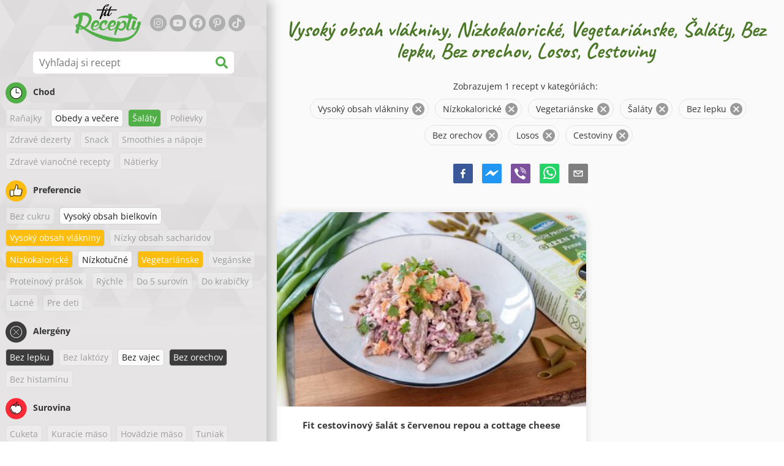

--- FILE ---
content_type: text/html; charset=utf-8
request_url: https://www.google.com/recaptcha/enterprise/anchor?ar=1&k=6LeVBu4lAAAAADaost9F-0Xeyj1xX2DBmrxgUdRr&co=aHR0cHM6Ly93d3cuZml0cmVjZXB0eS5zazo0NDM.&hl=sk&v=N67nZn4AqZkNcbeMu4prBgzg&size=invisible&anchor-ms=20000&execute-ms=30000&cb=y6diw2etn7e
body_size: 48603
content:
<!DOCTYPE HTML><html dir="ltr" lang="sk"><head><meta http-equiv="Content-Type" content="text/html; charset=UTF-8">
<meta http-equiv="X-UA-Compatible" content="IE=edge">
<title>reCAPTCHA</title>
<style type="text/css">
/* cyrillic-ext */
@font-face {
  font-family: 'Roboto';
  font-style: normal;
  font-weight: 400;
  font-stretch: 100%;
  src: url(//fonts.gstatic.com/s/roboto/v48/KFO7CnqEu92Fr1ME7kSn66aGLdTylUAMa3GUBHMdazTgWw.woff2) format('woff2');
  unicode-range: U+0460-052F, U+1C80-1C8A, U+20B4, U+2DE0-2DFF, U+A640-A69F, U+FE2E-FE2F;
}
/* cyrillic */
@font-face {
  font-family: 'Roboto';
  font-style: normal;
  font-weight: 400;
  font-stretch: 100%;
  src: url(//fonts.gstatic.com/s/roboto/v48/KFO7CnqEu92Fr1ME7kSn66aGLdTylUAMa3iUBHMdazTgWw.woff2) format('woff2');
  unicode-range: U+0301, U+0400-045F, U+0490-0491, U+04B0-04B1, U+2116;
}
/* greek-ext */
@font-face {
  font-family: 'Roboto';
  font-style: normal;
  font-weight: 400;
  font-stretch: 100%;
  src: url(//fonts.gstatic.com/s/roboto/v48/KFO7CnqEu92Fr1ME7kSn66aGLdTylUAMa3CUBHMdazTgWw.woff2) format('woff2');
  unicode-range: U+1F00-1FFF;
}
/* greek */
@font-face {
  font-family: 'Roboto';
  font-style: normal;
  font-weight: 400;
  font-stretch: 100%;
  src: url(//fonts.gstatic.com/s/roboto/v48/KFO7CnqEu92Fr1ME7kSn66aGLdTylUAMa3-UBHMdazTgWw.woff2) format('woff2');
  unicode-range: U+0370-0377, U+037A-037F, U+0384-038A, U+038C, U+038E-03A1, U+03A3-03FF;
}
/* math */
@font-face {
  font-family: 'Roboto';
  font-style: normal;
  font-weight: 400;
  font-stretch: 100%;
  src: url(//fonts.gstatic.com/s/roboto/v48/KFO7CnqEu92Fr1ME7kSn66aGLdTylUAMawCUBHMdazTgWw.woff2) format('woff2');
  unicode-range: U+0302-0303, U+0305, U+0307-0308, U+0310, U+0312, U+0315, U+031A, U+0326-0327, U+032C, U+032F-0330, U+0332-0333, U+0338, U+033A, U+0346, U+034D, U+0391-03A1, U+03A3-03A9, U+03B1-03C9, U+03D1, U+03D5-03D6, U+03F0-03F1, U+03F4-03F5, U+2016-2017, U+2034-2038, U+203C, U+2040, U+2043, U+2047, U+2050, U+2057, U+205F, U+2070-2071, U+2074-208E, U+2090-209C, U+20D0-20DC, U+20E1, U+20E5-20EF, U+2100-2112, U+2114-2115, U+2117-2121, U+2123-214F, U+2190, U+2192, U+2194-21AE, U+21B0-21E5, U+21F1-21F2, U+21F4-2211, U+2213-2214, U+2216-22FF, U+2308-230B, U+2310, U+2319, U+231C-2321, U+2336-237A, U+237C, U+2395, U+239B-23B7, U+23D0, U+23DC-23E1, U+2474-2475, U+25AF, U+25B3, U+25B7, U+25BD, U+25C1, U+25CA, U+25CC, U+25FB, U+266D-266F, U+27C0-27FF, U+2900-2AFF, U+2B0E-2B11, U+2B30-2B4C, U+2BFE, U+3030, U+FF5B, U+FF5D, U+1D400-1D7FF, U+1EE00-1EEFF;
}
/* symbols */
@font-face {
  font-family: 'Roboto';
  font-style: normal;
  font-weight: 400;
  font-stretch: 100%;
  src: url(//fonts.gstatic.com/s/roboto/v48/KFO7CnqEu92Fr1ME7kSn66aGLdTylUAMaxKUBHMdazTgWw.woff2) format('woff2');
  unicode-range: U+0001-000C, U+000E-001F, U+007F-009F, U+20DD-20E0, U+20E2-20E4, U+2150-218F, U+2190, U+2192, U+2194-2199, U+21AF, U+21E6-21F0, U+21F3, U+2218-2219, U+2299, U+22C4-22C6, U+2300-243F, U+2440-244A, U+2460-24FF, U+25A0-27BF, U+2800-28FF, U+2921-2922, U+2981, U+29BF, U+29EB, U+2B00-2BFF, U+4DC0-4DFF, U+FFF9-FFFB, U+10140-1018E, U+10190-1019C, U+101A0, U+101D0-101FD, U+102E0-102FB, U+10E60-10E7E, U+1D2C0-1D2D3, U+1D2E0-1D37F, U+1F000-1F0FF, U+1F100-1F1AD, U+1F1E6-1F1FF, U+1F30D-1F30F, U+1F315, U+1F31C, U+1F31E, U+1F320-1F32C, U+1F336, U+1F378, U+1F37D, U+1F382, U+1F393-1F39F, U+1F3A7-1F3A8, U+1F3AC-1F3AF, U+1F3C2, U+1F3C4-1F3C6, U+1F3CA-1F3CE, U+1F3D4-1F3E0, U+1F3ED, U+1F3F1-1F3F3, U+1F3F5-1F3F7, U+1F408, U+1F415, U+1F41F, U+1F426, U+1F43F, U+1F441-1F442, U+1F444, U+1F446-1F449, U+1F44C-1F44E, U+1F453, U+1F46A, U+1F47D, U+1F4A3, U+1F4B0, U+1F4B3, U+1F4B9, U+1F4BB, U+1F4BF, U+1F4C8-1F4CB, U+1F4D6, U+1F4DA, U+1F4DF, U+1F4E3-1F4E6, U+1F4EA-1F4ED, U+1F4F7, U+1F4F9-1F4FB, U+1F4FD-1F4FE, U+1F503, U+1F507-1F50B, U+1F50D, U+1F512-1F513, U+1F53E-1F54A, U+1F54F-1F5FA, U+1F610, U+1F650-1F67F, U+1F687, U+1F68D, U+1F691, U+1F694, U+1F698, U+1F6AD, U+1F6B2, U+1F6B9-1F6BA, U+1F6BC, U+1F6C6-1F6CF, U+1F6D3-1F6D7, U+1F6E0-1F6EA, U+1F6F0-1F6F3, U+1F6F7-1F6FC, U+1F700-1F7FF, U+1F800-1F80B, U+1F810-1F847, U+1F850-1F859, U+1F860-1F887, U+1F890-1F8AD, U+1F8B0-1F8BB, U+1F8C0-1F8C1, U+1F900-1F90B, U+1F93B, U+1F946, U+1F984, U+1F996, U+1F9E9, U+1FA00-1FA6F, U+1FA70-1FA7C, U+1FA80-1FA89, U+1FA8F-1FAC6, U+1FACE-1FADC, U+1FADF-1FAE9, U+1FAF0-1FAF8, U+1FB00-1FBFF;
}
/* vietnamese */
@font-face {
  font-family: 'Roboto';
  font-style: normal;
  font-weight: 400;
  font-stretch: 100%;
  src: url(//fonts.gstatic.com/s/roboto/v48/KFO7CnqEu92Fr1ME7kSn66aGLdTylUAMa3OUBHMdazTgWw.woff2) format('woff2');
  unicode-range: U+0102-0103, U+0110-0111, U+0128-0129, U+0168-0169, U+01A0-01A1, U+01AF-01B0, U+0300-0301, U+0303-0304, U+0308-0309, U+0323, U+0329, U+1EA0-1EF9, U+20AB;
}
/* latin-ext */
@font-face {
  font-family: 'Roboto';
  font-style: normal;
  font-weight: 400;
  font-stretch: 100%;
  src: url(//fonts.gstatic.com/s/roboto/v48/KFO7CnqEu92Fr1ME7kSn66aGLdTylUAMa3KUBHMdazTgWw.woff2) format('woff2');
  unicode-range: U+0100-02BA, U+02BD-02C5, U+02C7-02CC, U+02CE-02D7, U+02DD-02FF, U+0304, U+0308, U+0329, U+1D00-1DBF, U+1E00-1E9F, U+1EF2-1EFF, U+2020, U+20A0-20AB, U+20AD-20C0, U+2113, U+2C60-2C7F, U+A720-A7FF;
}
/* latin */
@font-face {
  font-family: 'Roboto';
  font-style: normal;
  font-weight: 400;
  font-stretch: 100%;
  src: url(//fonts.gstatic.com/s/roboto/v48/KFO7CnqEu92Fr1ME7kSn66aGLdTylUAMa3yUBHMdazQ.woff2) format('woff2');
  unicode-range: U+0000-00FF, U+0131, U+0152-0153, U+02BB-02BC, U+02C6, U+02DA, U+02DC, U+0304, U+0308, U+0329, U+2000-206F, U+20AC, U+2122, U+2191, U+2193, U+2212, U+2215, U+FEFF, U+FFFD;
}
/* cyrillic-ext */
@font-face {
  font-family: 'Roboto';
  font-style: normal;
  font-weight: 500;
  font-stretch: 100%;
  src: url(//fonts.gstatic.com/s/roboto/v48/KFO7CnqEu92Fr1ME7kSn66aGLdTylUAMa3GUBHMdazTgWw.woff2) format('woff2');
  unicode-range: U+0460-052F, U+1C80-1C8A, U+20B4, U+2DE0-2DFF, U+A640-A69F, U+FE2E-FE2F;
}
/* cyrillic */
@font-face {
  font-family: 'Roboto';
  font-style: normal;
  font-weight: 500;
  font-stretch: 100%;
  src: url(//fonts.gstatic.com/s/roboto/v48/KFO7CnqEu92Fr1ME7kSn66aGLdTylUAMa3iUBHMdazTgWw.woff2) format('woff2');
  unicode-range: U+0301, U+0400-045F, U+0490-0491, U+04B0-04B1, U+2116;
}
/* greek-ext */
@font-face {
  font-family: 'Roboto';
  font-style: normal;
  font-weight: 500;
  font-stretch: 100%;
  src: url(//fonts.gstatic.com/s/roboto/v48/KFO7CnqEu92Fr1ME7kSn66aGLdTylUAMa3CUBHMdazTgWw.woff2) format('woff2');
  unicode-range: U+1F00-1FFF;
}
/* greek */
@font-face {
  font-family: 'Roboto';
  font-style: normal;
  font-weight: 500;
  font-stretch: 100%;
  src: url(//fonts.gstatic.com/s/roboto/v48/KFO7CnqEu92Fr1ME7kSn66aGLdTylUAMa3-UBHMdazTgWw.woff2) format('woff2');
  unicode-range: U+0370-0377, U+037A-037F, U+0384-038A, U+038C, U+038E-03A1, U+03A3-03FF;
}
/* math */
@font-face {
  font-family: 'Roboto';
  font-style: normal;
  font-weight: 500;
  font-stretch: 100%;
  src: url(//fonts.gstatic.com/s/roboto/v48/KFO7CnqEu92Fr1ME7kSn66aGLdTylUAMawCUBHMdazTgWw.woff2) format('woff2');
  unicode-range: U+0302-0303, U+0305, U+0307-0308, U+0310, U+0312, U+0315, U+031A, U+0326-0327, U+032C, U+032F-0330, U+0332-0333, U+0338, U+033A, U+0346, U+034D, U+0391-03A1, U+03A3-03A9, U+03B1-03C9, U+03D1, U+03D5-03D6, U+03F0-03F1, U+03F4-03F5, U+2016-2017, U+2034-2038, U+203C, U+2040, U+2043, U+2047, U+2050, U+2057, U+205F, U+2070-2071, U+2074-208E, U+2090-209C, U+20D0-20DC, U+20E1, U+20E5-20EF, U+2100-2112, U+2114-2115, U+2117-2121, U+2123-214F, U+2190, U+2192, U+2194-21AE, U+21B0-21E5, U+21F1-21F2, U+21F4-2211, U+2213-2214, U+2216-22FF, U+2308-230B, U+2310, U+2319, U+231C-2321, U+2336-237A, U+237C, U+2395, U+239B-23B7, U+23D0, U+23DC-23E1, U+2474-2475, U+25AF, U+25B3, U+25B7, U+25BD, U+25C1, U+25CA, U+25CC, U+25FB, U+266D-266F, U+27C0-27FF, U+2900-2AFF, U+2B0E-2B11, U+2B30-2B4C, U+2BFE, U+3030, U+FF5B, U+FF5D, U+1D400-1D7FF, U+1EE00-1EEFF;
}
/* symbols */
@font-face {
  font-family: 'Roboto';
  font-style: normal;
  font-weight: 500;
  font-stretch: 100%;
  src: url(//fonts.gstatic.com/s/roboto/v48/KFO7CnqEu92Fr1ME7kSn66aGLdTylUAMaxKUBHMdazTgWw.woff2) format('woff2');
  unicode-range: U+0001-000C, U+000E-001F, U+007F-009F, U+20DD-20E0, U+20E2-20E4, U+2150-218F, U+2190, U+2192, U+2194-2199, U+21AF, U+21E6-21F0, U+21F3, U+2218-2219, U+2299, U+22C4-22C6, U+2300-243F, U+2440-244A, U+2460-24FF, U+25A0-27BF, U+2800-28FF, U+2921-2922, U+2981, U+29BF, U+29EB, U+2B00-2BFF, U+4DC0-4DFF, U+FFF9-FFFB, U+10140-1018E, U+10190-1019C, U+101A0, U+101D0-101FD, U+102E0-102FB, U+10E60-10E7E, U+1D2C0-1D2D3, U+1D2E0-1D37F, U+1F000-1F0FF, U+1F100-1F1AD, U+1F1E6-1F1FF, U+1F30D-1F30F, U+1F315, U+1F31C, U+1F31E, U+1F320-1F32C, U+1F336, U+1F378, U+1F37D, U+1F382, U+1F393-1F39F, U+1F3A7-1F3A8, U+1F3AC-1F3AF, U+1F3C2, U+1F3C4-1F3C6, U+1F3CA-1F3CE, U+1F3D4-1F3E0, U+1F3ED, U+1F3F1-1F3F3, U+1F3F5-1F3F7, U+1F408, U+1F415, U+1F41F, U+1F426, U+1F43F, U+1F441-1F442, U+1F444, U+1F446-1F449, U+1F44C-1F44E, U+1F453, U+1F46A, U+1F47D, U+1F4A3, U+1F4B0, U+1F4B3, U+1F4B9, U+1F4BB, U+1F4BF, U+1F4C8-1F4CB, U+1F4D6, U+1F4DA, U+1F4DF, U+1F4E3-1F4E6, U+1F4EA-1F4ED, U+1F4F7, U+1F4F9-1F4FB, U+1F4FD-1F4FE, U+1F503, U+1F507-1F50B, U+1F50D, U+1F512-1F513, U+1F53E-1F54A, U+1F54F-1F5FA, U+1F610, U+1F650-1F67F, U+1F687, U+1F68D, U+1F691, U+1F694, U+1F698, U+1F6AD, U+1F6B2, U+1F6B9-1F6BA, U+1F6BC, U+1F6C6-1F6CF, U+1F6D3-1F6D7, U+1F6E0-1F6EA, U+1F6F0-1F6F3, U+1F6F7-1F6FC, U+1F700-1F7FF, U+1F800-1F80B, U+1F810-1F847, U+1F850-1F859, U+1F860-1F887, U+1F890-1F8AD, U+1F8B0-1F8BB, U+1F8C0-1F8C1, U+1F900-1F90B, U+1F93B, U+1F946, U+1F984, U+1F996, U+1F9E9, U+1FA00-1FA6F, U+1FA70-1FA7C, U+1FA80-1FA89, U+1FA8F-1FAC6, U+1FACE-1FADC, U+1FADF-1FAE9, U+1FAF0-1FAF8, U+1FB00-1FBFF;
}
/* vietnamese */
@font-face {
  font-family: 'Roboto';
  font-style: normal;
  font-weight: 500;
  font-stretch: 100%;
  src: url(//fonts.gstatic.com/s/roboto/v48/KFO7CnqEu92Fr1ME7kSn66aGLdTylUAMa3OUBHMdazTgWw.woff2) format('woff2');
  unicode-range: U+0102-0103, U+0110-0111, U+0128-0129, U+0168-0169, U+01A0-01A1, U+01AF-01B0, U+0300-0301, U+0303-0304, U+0308-0309, U+0323, U+0329, U+1EA0-1EF9, U+20AB;
}
/* latin-ext */
@font-face {
  font-family: 'Roboto';
  font-style: normal;
  font-weight: 500;
  font-stretch: 100%;
  src: url(//fonts.gstatic.com/s/roboto/v48/KFO7CnqEu92Fr1ME7kSn66aGLdTylUAMa3KUBHMdazTgWw.woff2) format('woff2');
  unicode-range: U+0100-02BA, U+02BD-02C5, U+02C7-02CC, U+02CE-02D7, U+02DD-02FF, U+0304, U+0308, U+0329, U+1D00-1DBF, U+1E00-1E9F, U+1EF2-1EFF, U+2020, U+20A0-20AB, U+20AD-20C0, U+2113, U+2C60-2C7F, U+A720-A7FF;
}
/* latin */
@font-face {
  font-family: 'Roboto';
  font-style: normal;
  font-weight: 500;
  font-stretch: 100%;
  src: url(//fonts.gstatic.com/s/roboto/v48/KFO7CnqEu92Fr1ME7kSn66aGLdTylUAMa3yUBHMdazQ.woff2) format('woff2');
  unicode-range: U+0000-00FF, U+0131, U+0152-0153, U+02BB-02BC, U+02C6, U+02DA, U+02DC, U+0304, U+0308, U+0329, U+2000-206F, U+20AC, U+2122, U+2191, U+2193, U+2212, U+2215, U+FEFF, U+FFFD;
}
/* cyrillic-ext */
@font-face {
  font-family: 'Roboto';
  font-style: normal;
  font-weight: 900;
  font-stretch: 100%;
  src: url(//fonts.gstatic.com/s/roboto/v48/KFO7CnqEu92Fr1ME7kSn66aGLdTylUAMa3GUBHMdazTgWw.woff2) format('woff2');
  unicode-range: U+0460-052F, U+1C80-1C8A, U+20B4, U+2DE0-2DFF, U+A640-A69F, U+FE2E-FE2F;
}
/* cyrillic */
@font-face {
  font-family: 'Roboto';
  font-style: normal;
  font-weight: 900;
  font-stretch: 100%;
  src: url(//fonts.gstatic.com/s/roboto/v48/KFO7CnqEu92Fr1ME7kSn66aGLdTylUAMa3iUBHMdazTgWw.woff2) format('woff2');
  unicode-range: U+0301, U+0400-045F, U+0490-0491, U+04B0-04B1, U+2116;
}
/* greek-ext */
@font-face {
  font-family: 'Roboto';
  font-style: normal;
  font-weight: 900;
  font-stretch: 100%;
  src: url(//fonts.gstatic.com/s/roboto/v48/KFO7CnqEu92Fr1ME7kSn66aGLdTylUAMa3CUBHMdazTgWw.woff2) format('woff2');
  unicode-range: U+1F00-1FFF;
}
/* greek */
@font-face {
  font-family: 'Roboto';
  font-style: normal;
  font-weight: 900;
  font-stretch: 100%;
  src: url(//fonts.gstatic.com/s/roboto/v48/KFO7CnqEu92Fr1ME7kSn66aGLdTylUAMa3-UBHMdazTgWw.woff2) format('woff2');
  unicode-range: U+0370-0377, U+037A-037F, U+0384-038A, U+038C, U+038E-03A1, U+03A3-03FF;
}
/* math */
@font-face {
  font-family: 'Roboto';
  font-style: normal;
  font-weight: 900;
  font-stretch: 100%;
  src: url(//fonts.gstatic.com/s/roboto/v48/KFO7CnqEu92Fr1ME7kSn66aGLdTylUAMawCUBHMdazTgWw.woff2) format('woff2');
  unicode-range: U+0302-0303, U+0305, U+0307-0308, U+0310, U+0312, U+0315, U+031A, U+0326-0327, U+032C, U+032F-0330, U+0332-0333, U+0338, U+033A, U+0346, U+034D, U+0391-03A1, U+03A3-03A9, U+03B1-03C9, U+03D1, U+03D5-03D6, U+03F0-03F1, U+03F4-03F5, U+2016-2017, U+2034-2038, U+203C, U+2040, U+2043, U+2047, U+2050, U+2057, U+205F, U+2070-2071, U+2074-208E, U+2090-209C, U+20D0-20DC, U+20E1, U+20E5-20EF, U+2100-2112, U+2114-2115, U+2117-2121, U+2123-214F, U+2190, U+2192, U+2194-21AE, U+21B0-21E5, U+21F1-21F2, U+21F4-2211, U+2213-2214, U+2216-22FF, U+2308-230B, U+2310, U+2319, U+231C-2321, U+2336-237A, U+237C, U+2395, U+239B-23B7, U+23D0, U+23DC-23E1, U+2474-2475, U+25AF, U+25B3, U+25B7, U+25BD, U+25C1, U+25CA, U+25CC, U+25FB, U+266D-266F, U+27C0-27FF, U+2900-2AFF, U+2B0E-2B11, U+2B30-2B4C, U+2BFE, U+3030, U+FF5B, U+FF5D, U+1D400-1D7FF, U+1EE00-1EEFF;
}
/* symbols */
@font-face {
  font-family: 'Roboto';
  font-style: normal;
  font-weight: 900;
  font-stretch: 100%;
  src: url(//fonts.gstatic.com/s/roboto/v48/KFO7CnqEu92Fr1ME7kSn66aGLdTylUAMaxKUBHMdazTgWw.woff2) format('woff2');
  unicode-range: U+0001-000C, U+000E-001F, U+007F-009F, U+20DD-20E0, U+20E2-20E4, U+2150-218F, U+2190, U+2192, U+2194-2199, U+21AF, U+21E6-21F0, U+21F3, U+2218-2219, U+2299, U+22C4-22C6, U+2300-243F, U+2440-244A, U+2460-24FF, U+25A0-27BF, U+2800-28FF, U+2921-2922, U+2981, U+29BF, U+29EB, U+2B00-2BFF, U+4DC0-4DFF, U+FFF9-FFFB, U+10140-1018E, U+10190-1019C, U+101A0, U+101D0-101FD, U+102E0-102FB, U+10E60-10E7E, U+1D2C0-1D2D3, U+1D2E0-1D37F, U+1F000-1F0FF, U+1F100-1F1AD, U+1F1E6-1F1FF, U+1F30D-1F30F, U+1F315, U+1F31C, U+1F31E, U+1F320-1F32C, U+1F336, U+1F378, U+1F37D, U+1F382, U+1F393-1F39F, U+1F3A7-1F3A8, U+1F3AC-1F3AF, U+1F3C2, U+1F3C4-1F3C6, U+1F3CA-1F3CE, U+1F3D4-1F3E0, U+1F3ED, U+1F3F1-1F3F3, U+1F3F5-1F3F7, U+1F408, U+1F415, U+1F41F, U+1F426, U+1F43F, U+1F441-1F442, U+1F444, U+1F446-1F449, U+1F44C-1F44E, U+1F453, U+1F46A, U+1F47D, U+1F4A3, U+1F4B0, U+1F4B3, U+1F4B9, U+1F4BB, U+1F4BF, U+1F4C8-1F4CB, U+1F4D6, U+1F4DA, U+1F4DF, U+1F4E3-1F4E6, U+1F4EA-1F4ED, U+1F4F7, U+1F4F9-1F4FB, U+1F4FD-1F4FE, U+1F503, U+1F507-1F50B, U+1F50D, U+1F512-1F513, U+1F53E-1F54A, U+1F54F-1F5FA, U+1F610, U+1F650-1F67F, U+1F687, U+1F68D, U+1F691, U+1F694, U+1F698, U+1F6AD, U+1F6B2, U+1F6B9-1F6BA, U+1F6BC, U+1F6C6-1F6CF, U+1F6D3-1F6D7, U+1F6E0-1F6EA, U+1F6F0-1F6F3, U+1F6F7-1F6FC, U+1F700-1F7FF, U+1F800-1F80B, U+1F810-1F847, U+1F850-1F859, U+1F860-1F887, U+1F890-1F8AD, U+1F8B0-1F8BB, U+1F8C0-1F8C1, U+1F900-1F90B, U+1F93B, U+1F946, U+1F984, U+1F996, U+1F9E9, U+1FA00-1FA6F, U+1FA70-1FA7C, U+1FA80-1FA89, U+1FA8F-1FAC6, U+1FACE-1FADC, U+1FADF-1FAE9, U+1FAF0-1FAF8, U+1FB00-1FBFF;
}
/* vietnamese */
@font-face {
  font-family: 'Roboto';
  font-style: normal;
  font-weight: 900;
  font-stretch: 100%;
  src: url(//fonts.gstatic.com/s/roboto/v48/KFO7CnqEu92Fr1ME7kSn66aGLdTylUAMa3OUBHMdazTgWw.woff2) format('woff2');
  unicode-range: U+0102-0103, U+0110-0111, U+0128-0129, U+0168-0169, U+01A0-01A1, U+01AF-01B0, U+0300-0301, U+0303-0304, U+0308-0309, U+0323, U+0329, U+1EA0-1EF9, U+20AB;
}
/* latin-ext */
@font-face {
  font-family: 'Roboto';
  font-style: normal;
  font-weight: 900;
  font-stretch: 100%;
  src: url(//fonts.gstatic.com/s/roboto/v48/KFO7CnqEu92Fr1ME7kSn66aGLdTylUAMa3KUBHMdazTgWw.woff2) format('woff2');
  unicode-range: U+0100-02BA, U+02BD-02C5, U+02C7-02CC, U+02CE-02D7, U+02DD-02FF, U+0304, U+0308, U+0329, U+1D00-1DBF, U+1E00-1E9F, U+1EF2-1EFF, U+2020, U+20A0-20AB, U+20AD-20C0, U+2113, U+2C60-2C7F, U+A720-A7FF;
}
/* latin */
@font-face {
  font-family: 'Roboto';
  font-style: normal;
  font-weight: 900;
  font-stretch: 100%;
  src: url(//fonts.gstatic.com/s/roboto/v48/KFO7CnqEu92Fr1ME7kSn66aGLdTylUAMa3yUBHMdazQ.woff2) format('woff2');
  unicode-range: U+0000-00FF, U+0131, U+0152-0153, U+02BB-02BC, U+02C6, U+02DA, U+02DC, U+0304, U+0308, U+0329, U+2000-206F, U+20AC, U+2122, U+2191, U+2193, U+2212, U+2215, U+FEFF, U+FFFD;
}

</style>
<link rel="stylesheet" type="text/css" href="https://www.gstatic.com/recaptcha/releases/N67nZn4AqZkNcbeMu4prBgzg/styles__ltr.css">
<script nonce="AqOheaV0LepMUfj0vSBtCw" type="text/javascript">window['__recaptcha_api'] = 'https://www.google.com/recaptcha/enterprise/';</script>
<script type="text/javascript" src="https://www.gstatic.com/recaptcha/releases/N67nZn4AqZkNcbeMu4prBgzg/recaptcha__sk.js" nonce="AqOheaV0LepMUfj0vSBtCw">
      
    </script></head>
<body><div id="rc-anchor-alert" class="rc-anchor-alert"></div>
<input type="hidden" id="recaptcha-token" value="[base64]">
<script type="text/javascript" nonce="AqOheaV0LepMUfj0vSBtCw">
      recaptcha.anchor.Main.init("[\x22ainput\x22,[\x22bgdata\x22,\x22\x22,\[base64]/[base64]/[base64]/[base64]/[base64]/[base64]/KGcoTywyNTMsTy5PKSxVRyhPLEMpKTpnKE8sMjUzLEMpLE8pKSxsKSksTykpfSxieT1mdW5jdGlvbihDLE8sdSxsKXtmb3IobD0odT1SKEMpLDApO08+MDtPLS0pbD1sPDw4fFooQyk7ZyhDLHUsbCl9LFVHPWZ1bmN0aW9uKEMsTyl7Qy5pLmxlbmd0aD4xMDQ/[base64]/[base64]/[base64]/[base64]/[base64]/[base64]/[base64]\\u003d\x22,\[base64]\\u003d\x22,\x22wo51wrPDh2UQwoHCoDh7LsKVWcKgUVvClUfDocK5O8KVwqnDrcOhK8K4RMKBJQUsw4hYwqbChxlfacOwwpAywpzCk8KZOzDDgcOuwrdhJUTCoD9Zw7XDmXHDisOfDsOSfMOkWMOrARrDtWoHMsKDQcKawpHDqWEtF8OpwpYwPSjCl8Odwq3Dt8ObCWpHwq/ConTDkjYmw60Aw75cwpLCtjg+w6UqwoRKw5/CqsKiwpJmPyQtG1kHCl/Ck07CrMO/woROw5huIcOtwrtEbBZew7ouw7rDmMKNwrBDIlnDi8KbCsOgR8KJwrjCo8OdM1/DjgkDYMK+SsOvwpDCgVMFDgMONsOpfMKJLsKKwqBCwobDj8KqBQ/CnsKHwp1Rwog1w5nCgFo2w5svfyUew6zChmMHI30lw5XDh0w3RHnDp8OYaDzDnsOUwqM2w49rX8OlZh1mOcOSPXhRw7VYwpYuw7rDq8OAwrQ3FwhCwrVeG8KRwoXCvEJuTjpgw6gPKVrCqMKOwqVowoYbwq/DkcKYw6MRwrVZwoDDiMKswq7CrmvDkcO8bA9GCkdPwqV2wqBIfMKUw77DrHUiIjLDtMKVwqJjwpwgdsKSw4RFZ1DCsAFNwqMDwqjChg/DuT8tw6PDjV/Chx/[base64]/U8KtTgR5WMKDw4jCvMOnwogxUMONw4XCusKnXn5mYcKqw4E1wrg5ScOIw6gYw68eWcOQw6Mswql7LcOqw7Arw73DnjTDqXjClMKNw7Y5wpDDnzzDtHt+VcKUw5AzwpnCjsKaw6TCmUPDocKRw7tbbjvCh8Onw5DCsUnDt8OQw7zDnz/CpMKbYMOcVG4sOXHDlwLCkcK3LMKbGsKwYlVLYg54w6QzwqbCscKqHMOBF8Kgw4h5RQJawrdGDxPDpA15QFjCshvCp8O2woHDi8OVw51JCmnDs8KUw4/DgWUTwocVIMKaw5nDuAfCkgFgM8OGw5gPNkAKK8O8NcK7LDLDgi3CqRogw7LCrVpkw6vDuApqw7vDpCQ+dTUHFlzCoMOLFjFWXMKQXicOwpF2A3E9Zn5lC1sZw7fDgsKHwq7Dj2jDnyk0wqIbw7jCiUXCn8OowrkqIgEUPcOjw6rDmE5Lw7zCv8KcaH/DuMOjP8KmwqcSwqvDg0wabRgMP2PCu2JgLMO5w5w9w4hXwoRyworCnsOLw5xWemMOP8KOw7xVUcKpJsObLjTDhF8mw7/[base64]/[base64]/w5/CtifCkCppI8O8w5HCm8Ojw6XDj8Oaw4zDlMOBw6bCj8KSw6JZw4spDMOGbMKcw7hxw5TChDVheGQ/E8OWN21eU8KFLi7Dhzh5SHQtwoPCr8ONw73CscKje8OpYMKJdEVYwo9awrPCiV4WfcKbdEfDqynDnsKOPjPDuMK0PcKIIFtHLcO0BsOQI1jChi55wqswwowiZsO5w6/Cn8KAwqDChMODw7Qlwop7w5XCrUfCisKBwrbDkRnCosOOwpMQZ8KFEDPCqcO/BsKsd8KowpnDoBXCjMKAN8KkCXx2w7fDr8Kcwo0XGMKjwoTCixjCh8OVGMOYw5Uvw7XCusOnw7/CkBUawpcWw47DisK9IsKnw7zCpcKCc8OfNQRGw6hcwplewrzDkhrCksOyNCgvw6jDh8KHRCMXwpDCjcOkw4QXwp7DjcOAw7LDuHZ/RV3CtQ9fw6jCmsOtP2rCtMOJFMK4HcOiwpbDphFwwq3Cuk8qI0LDjcOzfF1Td01kwohbw71ZC8KIK8KZdCYlKgvDqcKRZy0twoMtw5RuVsOhYVw+wrnDoyQKw4/Dp2BWwpPCpMKDTCdDX0EwDi89wqrDgMOOwrZiwrLDv3XDrcKJEsKiAlLDucKRfMK9wrjCiDHCvsO8dcKadGfCnwbDosOaOg3CsQHDhcK7fsKfC3kNTlZtJl/Cs8Khw74GwpBREiVOw7/CrMK0w4bDgcKhw7XCtAMbPsO3Bw/Dthhnw6rCu8O5YMOowpXDgT7Do8KhwqRcH8KTwpTDg8OMTx06csKkw6/CmHkuXm5Bw7rDt8K9w687bjXCnMKRw6nDisKnwoPCvB0+w7V4w4DDlTrDosOGSVVzCEQ3w49ed8KZw4VUVVbDlcK+wqzDvHB4OsKCKMKlw7sMw5tFLMK5LGrDuwUqecOjw7RQwr8MakVKwqVKcW/CpBrDicK8w7BpKsKLX2vDnMO2w6zCkwvCk8Oww7DCmsOdbsOXGGPCpsKLw7nChDQnaUnDrkbDvhHDhcKnaFF/d8KHHMO8EkgKKR0TwqVrSQHCoWpZOlFoCcOrdw7CvMOrwpnDiwoYCcOSTXnCnhTDmMOsDllYw5pFbmLCqVAFw7DDtknCicOTBzXChMKew4IeP8KsNcOeZETCthE2woXDvCHCq8Kcw4nDrsKlZ3dbwpUOw5U1D8KMUsONwoXCuUZcw7zDtjlIw5/DmhjCrVg5wotdZsOSa8KzwqI+NTrDlT4AKcKYB3PChcKSw49bwpppw5obwq7Dq8K8w6bCmXTDu394AsOcR3JnTXfDl0Z4wovCgwjCjcOOMhg/w5gsJVluw4TCjMO1KHzCk1IPZsOuNcKSVsKiacOwwrsywr/Cogk2P2XDuHLDsnXCtE9QE8KEw79CN8O9FWohwrXDr8KaA3tALMOAIsK7w5HCsTnCjl80OGEnw4PCiEbDo0rDrVdsGTVVw7bDv23DtsOaw40Bw4cgRENUw5gEP1t3GMOBw5sUw5s/w4oGwoLDmMKtwovDjxjDvzPCocKDZkB9bk3CgcO6wo3Cn2LDnhV2VCvDi8O1YcO+w4JgR8OEw5fDicK8asKfbcOBwpYGw7pGw59kwobCpG3CqkULCsKtw6JhwrY5D1FjwqB/wrTDvsKOwr3DnU1KPMKfw5vCmV9DwrLDm8OKVMO3anbCpGvDsA3CssOPfnjDv8OuUMOTw4cBeR8yZi3Cv8OFWhzDv2kTEj1/[base64]/Dp8OSKlPCocKSXcKUN0tqLcKBw45RQ8OQw4dCw6TCtjHCrMKzSj7CvjLDs2TDv8KQwp1fZsKJwq3Dn8OiKcOCw7XDkMORw694wqTDo8OmEDAswpLDoHwFQxTCq8OEN8OTOhwWYsK6CsKgamcvw5kvIj/DlzfDvUrCm8KrR8OQAMK7w4V9emw5w65/O8OyaREEdjXCncOKw6opT1JXwqNkwrXDkiDCtsOPw5nDvWlkKBc6BVo9w7FBwrxww64BW8OxWcObc8K1RXEILxLCnH4FWsOPQBENwrLCqA9jw7bDhFXChkvDmsKcw6XDosOKOsKUfMKxMEbDp3/Co8OFw4DDssKnJSnCn8O1QsKVwqHDthnDjsKRSMK5MlVuYQgEVMKwwq/CtQ7ChcKHMcKjwp7CgDbCkMOnwp8Uwol0w4k8EsK0AiLDgsKGw7vChcOlw7cHw5Q5ZTvCl2JfZsKWw6zCvUDDtMOIUcOSOcKXw7FWwrzDgifDsHhEaMKKHsOBTWtZGsKKU8OTwrA7DMO/dnzDrMKdw63DnMK2UX/CpG1STMKnBV/DlcKJw68qw6pvBRcGA8KUCsKuw6vCg8Ogw6vCn8OYw7DCkWbDhcOsw7sYPBnCjkLCr8KDWsOww47DsF99w63DvxYIwpnDpU7CsxggXMK9wpMDw6hOw57Ct8Ouw4/CnnByXyfDrcO9QVxPdMOZw6o7EjLCn8OBwqTDshRKw7YBWkQZwpo5w7zCu8OTwq4AwoTCmcOQwrNhwr0Bw6xGcnzDqg49NDRrw7cJXF9xLsK1wpTCvihSbTETw7fDh8KNByIiOHY9wq/Dk8Khw4rCscOEwoIjw5DDrcOBwrF4ecKuw5/[base64]/Csn3ChMOww6FHwpIYw47DrcOIw6sjTAbDux8mwqNEw4HDtsOaw6AlFmpWwqQ/[base64]/ClMKMEElMMcONI1nDhsOHAAzClcKHwqzDgMOfEsO8bsKZcQJDPDDCisO3PEPDncKvw5/[base64]/DscKrDsOLwoJ4TRJmOcOFwoTCoxbDt24SDMKcw7nDgMKBw4DCrcOYd8K9worCsD/CssOQwoDDmEQ3N8O8wpRkwrItwoNsw6Yjw695w550I2U+R8KsGcK0w5dgXMKawqbDsMKiw4vDtMOnHsKweD/DgMKcQQt9MsOkXjnDscKrTMOzGxpSI8OkIyYnwpTDuR0NdMK/w5YHwqHClMKlwpDDrMKAw4HCsULCjGXDj8OuBTMXWDcTwpLClkjDkkHCqg7Ck8K/[base64]/CusKNSX3ChsKeRMKRLHTDj3zDlWFgwr9kw7p0wpPDkUjDicKhfljCtMOyOGfCpSrDmXl5wo3DhCMew5w3w43Cph4NwoR/[base64]/[base64]/CjcO6GRHDmAbDu8KZRMOifxPDiMKONMKDCCkOw7ElE8K7bUQUwoYdUwgbwo0ew4IVVMKxKsKUw4RHTgXCqlrDoEQqwqzDlcO3wptmRMOTw4zDogTCrBjCgFAGMcKVw7jDvR/CqcK5eMK+IcOmwqw1wrZMflJPAQ7CtsKiKWzDmsOUwoHDmcK1FBtxT8K+w7gBwrjCv0FcOQxDwqYywpMAJUJrdsOzw781Xn3Ch2PCsSQCwozCj8Kpw6cxw6zCmVBuw4rDuMKGRcO7CSUVSFBtw5DDswrDulV6VzbDl8O6S8KMw5Yuw50dG8K/wrnDnFvDuUxLw4oMYcOQRsKiwp/[base64]/wrF4QFLCh8OlwofDtBrCrMOBK8KCw6rCvBnCvcO3wooJwrXDqQ5DRjUrcsO9wqgbw5LDrsK/dMKew5DCosK8wqLCvcOFMQd6P8KSVMKBcAQ3N2TCsTN6wrY7eXTDlcKBF8OKDMOfwpwnwrHCshxpw57Cg8KcQ8OrMwjDscKkwrpaLQvCksKcVmJjwpktd8OGw6AQw43ChwzCggHChz/[base64]/dDlvSMOMw7cMLA3Cr8OxCsOcw6Q6YnXDpwzCiXPCkcKwwoLDtwd5fX4owoRFbwzDuz1Rwr8oIsKww4zDu0TCv8O9w7c2wqnCt8K2fMKzYFDDk8Oww7jDrcOVf8OJw5bCtMKlw4MpwrpmwrZuw5/[base64]/Dk8KTwpvDsVfDssOEFBrDjMOQXGVBw40Sw4vDvsKTdHvCrcO0BhoAWMKXDg3DmTvCtsOqC0bCsBgcNMK8w7/CrcKRcsKTw6HCtwVhwrMqwplRFmHCrsOILMKnwp9tI25OKDJ4AMOcAmJpQSTCuxdSAA5RwpXCqWvCosOPw5zDusOkw6oYLh/DlcKEwpsxeSfCkMO7YhZSwqwif0JrPMO1w5rDm8K4w5pow5EcTWbCvntNFMKuw4Z2RMKqw7Iwwr5RXcKhw6oLMhw2w5k4ccKvw6xBwpbCgMKoKlbCmMKsQjoDw4Ugw6Bnew/CscOzEmPDtz46PR4JKSA4wol2RATDuj3CpsK0SQI3BMKVHsKpwrlffCLDlVfChEQqw7EJdmHCm8O3wr3DpSjCjsO5IsOrw5d8SSBJJE7CiRNNw6TDvMKLNWTDp8KtC1dIIcOFw6zDmsK5w7HChhbCvMOALFrCq8Kiw58dw7/CgR3Cu8OhI8O/w7sZK3REwq7CoRZCKTzCkwR/[base64]/Dl8ORwrHDjMOhIzpSwpQEJcOLT34qITvCo19HUyhSwrM9elxEWFNefGZMGB8Kw7I6KWPCssOGfsOswrfDryLDl8OWPsOaV19/wp7Dn8KUXx8Fw6MDQ8OEwrLCmA3CjcOXfgLCkcOKw47Ct8O7woJiwpLCo8KbSkgCwp/Ct27CsFjCh38SFAozR14/wp7CtcK2woQuwrPDtMKhcljDrcKIZxXCsw3DhTDDoHxdw6M0w4/CgxV3w7fCjBJRH3LCmTcab1bDtlsDw4jCr8OvMsOewo/ClMKaMsK8AMKQw6pnw5ZXwo7ChiLCijcVwqzCkhUYwq3CqSrCnsOwGcOzOUdMBcK5AAdfw5zDoMOUwrsAXsO3STHClDHCj2/[base64]/CuMOweTtDwqvCsUTCrH/Dt8KPZkMLwqfCkX0Fw7vCqAFMRkPDscO9wqoYwpDDncOPwpF6w5IwM8KKw6jCrkfDh8O0w7/DpMKqwqNVw6NRNjPDnEpvw5VfwopIDynDhDYhBsKoUgQwRgfDtsKKwrXCokLCtMOJw7ZjG8KkJMKHwokPwq7CmsKFa8KQw74ew4wVw45pL1jDvCkZwpsSw6pswoLDsMOncsOqwofDi2k7w6oZGMO0QVvCg09Tw6UzLnRkw4zCil5TWMK/e8OVZsKJBMKKahzClTnDnsKRP8KneRPCkVLChsKEBcOOwqBkbsKCTsKgw57CusO+wos8ZcOJwqHCuS3ChcOVw73DlMOpPHw5KCHDik/Dp3cgDcKMAxbDqsK1w7onNwMmwqjCpcKgYxHCuXgBw6TClBRmScKYe8KCw6ARwpRbZAoWw43ChhHCgMK9IE4KWD05IG3CjMOtVCTDtTvChUkaaMOzw4nCo8KQAAZGwrcfwofChTc4LmbClEoAw5p5w65+dhRiEsOawqTDvcOLwpZ8w7/[base64]/w5vCusOQwpJzw7LDpsOdYMO2RMKhAMOYE3/ChwBhwpTDrTh/[base64]/w7ZrGcKOwrUswoHDiAIgQUlUwq92woxJJltceMOEwqLCrcKiw5nCqDPDnSAYMsKJW8OxE8Kow7/Dn8KAcT3DsTB3Iz7DlcOUHcOIPlhcfsOQC3bDmMKDWcKQwoTDscO1LcKCwrHDlErDoHXDq1nCo8KOw7rDjsKiYFlJDyhuXSjDh8Oww7vCi8OXwpbDrcOMGMOrKxxEOFkCwrocf8OjDBPDvsKfwoR2w7jCmV0/wozCqMKxw4jClSTDk8O9w4XDhMObwodjwqFIDcKHwqHDtsK6DMOSLcKwwpPCnMO+fn3CvyvDqmHClMOXw7RuBV9iOMOowrg9McKSwqnDu8OcSRrDgMO4fsOnwp/CsMKjbMKuATUCA3bCpsOtBcKHZFtzwojCnXoSLsO/BStkwr7Dr8OpZlzCqcKIw5JMGcKdc8Oawo9rw55uZMOkw6lBKwxoZRxKQnTCocKKFsKpH1/[base64]/CkMOQwqR9DcK9woDDk8ORTMOGQ8OAwoTCpsK9wp3DhFJKw5jCmsKzaMKWdcKMLsKMDGHClWvDj8KIMcOEACQhwppgwq7Ch27DsEs/DsK0Gk7Ch0onwoojFlrDiQHCshHCqWrDssKGw5bDvcO2wqjCigbDlDfDrMOnwrV8HsK1w4E7w4fCqFdzwq5/[base64]/[base64]/DsT1be8Kdw6vClcKfwoDDhCBvwr3ChRQQwqY4w50Fw63DoMOfw60lXsOsYGIPakTCgT07wpBBKmY3w5nCsMKtwo3DoH0Gwo/[base64]/CjsOqeCQbwpcqHjpsw6QiSmvDnD/DoiE2ZMO9ccKww4TDsW/DtsOUw57DqlnDsHDDtEHCvMK0w5F3w4MYDWEoI8KIwqzCuhHCoMOewqvDsyQUPWtAGgDDqxBzw4jDqHNDwp9BAWHCrMKWw47DmsOmQlvCpxLCnMKJC8OtPHgywr/DqMOLwprCrXApGMO/KMOZwoPCrG3CpAjDrGzChGLCpC58UMKgM1xzFSMYwq9oWMO6w6gheMKBbBo5dnfDsQbClcKMcQTCsik+PMKpd07DqsOcIDLDqMOXE8OSKQcAw5DDrcOkUx3CkcOYUUHDuWs7wrlLwoRhwrw/woMKwrMVPyzDmH3DvcOGIicNJgHClcK3wrsccUHClcOHOgPDsxHDqMKXC8KfP8KuIMOhw6VIwqnDk03CiTrDmjMNw5TCtcKQfQJEw51ReMOjFsOLwrhfPMOqJWdwRUthwrkzCS/DljDDusOKWU3DucOdwoXDmcKIA2AQw6LCuMONw53Cq3fDuxwATBtBAMO7LcOXLsOVfMKdwrwxw7jCjcK3DsK1YA7DjylewrY3cMOpwqDDuMKow5IlwpFoQ1LDs0TCqhzDj1HCmh8SwogQKx01NkNfw5MSB8KHwp7DrGPCj8O0F3/[base64]/Z1fCpHnDucO1w6h9wplZdgBFw6U7wr7CowLCrFITHMOLBGA+woRtTcKGL8K5w5/CtTUQwoVPw4TCjXHCk2vDjcK4N1rCiDjCr2sQwroqWTfDg8KQwpNzGcOtw7rDsljCp0jDhjV2WcOzUMOjLsO6ASFwHEEKw6APwqzDk1E1JcOyw6zDncOqwrRNTMOwb8KawrMjw5EnU8KEwqHDjRPDuDrCqsO/XArCsMKKMsK8wrbCm2MUBEjDty7CvMOWw6J/P8OMEsK1wqxnw4lQalzCssO+P8KYMw9Bw6LDhHtsw4FQYU3CghRAw4R9woh7w5g7VzrCnRjCtMO1w7/Cn8Omw6DCt2PDn8OswpNjw6hdw4gnVcK2eMO2T8K/[base64]/DmHgJX08uw77DncKDeVslGMK9w4pOd1rCjcKzEVzCmm9Jwrhswqxmw5h8Owgvw4TDssKVZAbDlhMdwqDCujZTXsKXw7vCiMKpw7thw4RWf8OPN1fDpBHDpHYTE8KqwqwFw6PDuyZlw6hwRsKow7/CoMKIViTDpEdawrzCnHxEwrJDa1/DowbCncKtw5nCmj3CkzDDiihMd8K4wqfCh8Kcw6rCpSomw6LDsMOVcynCjMOZw6jCtsKESRUNwq7Cnw0LNGoFw4DCnsOmwovCslsZB17DsDHDjsK1AMKFAl5/w7LDosKmBMK+wo9hw5Nrw47DkmnDtFBAN1/DsMOdS8Kuw4Vtw5PDo1PCgEAXw6bDv1vCusOVe288N1FcM0HCkGdaw6zClDfDmcOcwqnDsgvDucKlRsKMwrvCr8OzFsOuMxXDlSINa8OPTx/CtMOoRsOfIsKIw5jDn8KnwopKw4fCuUfDh298c20fdUDDvhrDgcOYacKTw7rCjMK5w6bDlsO8wqEtTng+FCEBXlECZcOnwq/[base64]/DkwNdw7AxSEJmw7lpwojDjnrDuxQAKGV2w6HDpcKrw6IpwqErKMKBwr0nwrHCgMOrw7fChSvDn8OHw5jClUwXLwbCs8OHw79QccOywr9Mw6zCoHR7w4ZQa3k6N8KBwp9Gwo7CtcK8w5tmfcKtFMOKM8KHIHNdw6g0w5nCjsOnw7nCtWbChkl7QEI6w4TCjzk/w6FLIcKuwoJVRsO0GRdEZnQ3fMOuwrvChgtWJMKdwrJ2WsKNH8K1wqbDplFxw7vCscKbwpVOw5MYWsONworCvDHCjcKNwrHDucKNRcKMdXTDgSHCk2DDgMK/w4TDsMKjw5tDw7g2w4zCsRPCssO4wqrDmEvDvsKHeEt4wolIw6FVW8Oqwr4RUsOJw4/DgS3DukHDoQ47w7VKwpjDjwTDtcK0LMOSwo/Dj8OVw6ARM0fDhyxPwpJHwpZfwp81w6t/IcKKMTDCm8Opw63DrsKPSWBxwpldGDtFw67Do33ChnMDQcOIOWTDnHHDgcK+w4vDsiAhw6XCjcKswqgAT8K8woHDgDbDpHLCmgMYwoTCq3TDgV8kAcKhOsOxwpHDtwHDiiLDn8KnwoYlwpl3BMO/w5Ayw7EjeMK2wq4TAsOWVVAnN8KhBMOpcTpEw709wqnCosOwwpRrwrXDoBvCrxkITQ7CkiHDssKTw4dYwq3DvBbCqRc8wrHCt8Khw77CsUg1wozDpl/Cn8KyH8Kxw6vCmsOGwrjDlh1pwqBVwqPCgMOKN8K+wq7CoR46IR5Ta8Oqw79MQ3QlwppHNMKmw43Cn8OdISfDq8OfRsKkVcK5CWsrw5PCmsKOZSrCjcKvKB/DgMKSRcKEwrl4ZzjCt8O5wqnDlsOCdsK/w6dcw7pmAhU+Olttw4TDtcORZXZ1HcOSw7bCosOowoZPwp7DslBBFMKaw7hZATTCs8Ktw7vDq2nDmiXDmcKgw5duQjtVw6sCw6HDscKSw45HwrzDgiFrwrjCs8KNIgJ0w440w4MjwqczwqkVAsOXw79cSlZkE2TCoWghQmkEwpbDkR1GLR3CnSzDgcO4BMO4XA/CtUFxKcO0w6LChBkrw5jCuwTCscOqQsKdMkgjQ8K7wo0bw6VGW8O3R8OIJinDsMKAQWY1w4DDh2xOAcO1w7fCmsOgw4HDkMKow5J/w6gWwph3w4B2w6rClkZ3w6hTMgHCvcOwZ8Otwptvw5vDsSRWw51YwqPDkADDsCTCqcKowrl+EMODFsKRPgjCisKyf8K0w7l3w6jCiApKwpQ7LGvDtjJ4w44kOgFlZXzCr8O1wo7DosOBYgIEwprCjms0T8K3ODZGwpFswoDCuXjCl3rDvlzCusO/wr8aw5dyw6LCl8Old8KLYWHCmMO7wqMBw4Zgw4F5w51fw6IswpZrw5oDEwFSw6sVXDYbXTbDskE0w5vCiMKmw6PCn8K9fMOaKcOpw65Bwpx7a0HCoQM4ElwAwo7DmysTw7HDlMK3wrwrWTlrwovCtMK/ElTChcKQH8KJBwzDl0Q0DjHDmsO+S0R5YcK0OUDDrMKzM8KWdRbDqjIUw4rDjMOqH8ONwrLDjQnCssO1R0fCl1IHw7l/wqxjwoRZL8OfBl0paTkFw4M7CjXDk8K8a8OGwrfDvsKvwoBaOQnDkQLDgwl7YCnDj8OaEMKCw7E0dsKSG8KXAcK2wpsYEwlLawDDicOHwqgWwoHDg8ONwoQnw7Zuw51WHcKqw5Y9YcK5w6gVC2vDrztrMRDCl3nClkAMwqHCiCjDpMK/[base64]/OGvDqHUYw4rCqGHCn8KkFRhdw5HCsmR0wp3CmAFjRVXDiFDCpBnCscOzwojDjMOTfVzDkADDlsOgMzRrw7fCoHV6wpcjRsK0EsOrQjJiwq0eZ8KHVDctwpEFw57Ds8K7FcK/TSLChxbCsXPDimzCm8Ouw6DDpcOXwpV9G8OFCjtdansQGSHCtkHChDXCl0TCiE1bBMOlLcKPw7rDmD/DiXDCkMK+QxDDksO1GsOEwo/[base64]/Cqw1gZCbCmsKIw5sHwpk/PAUww5XDqMOXMMKTSTXClMOww7rCoMKuw4/DqMKywqXCowPCm8K3wos5wr7Co8KzCi7CoCgORMK+wq/[base64]/DrsObIsObw4MWw6bCu8KPZ8O3LcOqOU0zw70LcsKawqtJw6fDlQjCqsKkZMKlw7rCmjvDoWbCmcOcQD5xw6E5YzzCnGjDtSbDvcKoLiJOwrfDgk3DrsOfw6HDnMOKNWEHKMOMw5DCnH/[base64]/CgHEWw47CnU4UwrvDsCLDumpBwpZ4w6U7w5EVIlDCv8KrPsOEwrXCtcOYw4ZFw7ZuUiRfdnJfB2HDqUc2R8Ojw47DijUREwjDtg99G8Kzw7DDocOmc8OSwrkhw5MYwqTDlDlzw6oJexZnDgVoFsKCOsOawpMhwrzDgcKvw7thJcK/w70cK8Odw4l3PiMAwoVdw7/CvsKmGsOBwq3Dv8Oiw6DCk8OlREEtJCfCjiMlBMOQwpLClj7DiSPDoQnCtMOuwpZ0ISDDgHTDkMKpesOuw5k3wq0uw5/CvMOJwq5uWX/Cp0xcNAUowo/[base64]/[base64]/DgLCthjCqMKZEMKBwrjCtcORw4EDw6vDunTCnGMtYnsHw7HDpjXDpsOaw7fClsKmdsKhw7k1NixfwoN4MnwCUR1ZBcOTFBDDuMKRUQ8dw5FJw5bDg8K2SMK8aDPCvwtNwqkrAHLCllRDQ8KQwo/DsW3CiHd5Q8O5VCxww43Dq1kHw78WccKowrjCrcOBCMOkw7rCs3zDvT9ew6xnwrTDhMOzwr9KTcKewpLDrcKpw5Q6BMKbScOlDX7CozPCjMOXw6FlZcOONsKrw4FzM8Kaw73ClUNqw4fDrjvDjS8cE2V/w4k2QsKew4XDuFjDtcKkwpfDniZeH8ORZcK9C33DpwLDsxY8GnjDlG5EbcKDLzzCucOEwr0DTV3CkWXDiXfClcO+A8KaEsKMw4LDlcO2woolE2ZMwrHCkcOncsO/aj4Uw487w4HDrxEbw4vDicOIwoXCu8O+w7QyU1J0AcOlVcKqw4rCjcKID1LDpsK/w5g7TMKAwpMGwqsQw7vCnsO6dsKdJmVaVsKpYhrClcK5J1F/wrIxwoB2PMOhcsKPaTJ2w7o5w6rDj8ODYCnDvsOswqHDo0gOO8OrWD4TOsOeNwDCrMO9JcKifMOtdAvCpCTDs8OieWNjUih0w7E3UCk0w4XCsCzDpCTCljnCjFtPFcODPmklw4dqwozDoMK+w7jCmMK/[base64]/QMKhD8OCw75PKMKrUSDDu3RWwp0JwrB7ZSdOccK2YcKEwo9IesKYc8OAZVgIwrHDnAXDlMOAwrtmF08pRwAfw5jDsMO4wpfCm8OzcTzDvnJ0dMKUw4sXbcOHw6/[base64]/CiWVab0dyT8OgT8K9wqEYL8OYwrPCpS5+wpvCuMO5w53CgcKIwrvCscOWasKBQcKkw6B6RcOww6ZJHsO4w6TCs8KqfMOBwoAdI8KywrRhwpzCusKJC8OXAHjDtANwUcKcw4IbwrN1w7FEw5JQwr/Chy1YQsKhOcOCwp05wrTDncO9N8K4UwjDsMKVw5HCuMKpwoA9L8Knw5PDrQtcBMKCwrIWXWpSUcKGwpFCSBtowpYEwrFtwpjDkcKqw4hqw49+w5HCgCxYUMKkw4vCjsKLw5/DszLCtMKHDGAbw7QuMsOew49SF1XCl0vCvFgaw6fDvCjDoHHCvMKOWMO2wp5TwrTCq3nDpXvDucKECzTDgcOMbcOFw4nDiH4wAyrDusKKRnTCritRw43DjcOrYEHDv8Kdw5w7wqkcHsKWK8KzYkzChnDDlAIIw59VWlzCisKsw7vCo8OGw6/CgsO8w6Elwqtnwo7CoMK2wp7CmsOpwq4ow57CgznCqkBBw73DhMKFw6PDgcOPwqHDmcKOCW/CosKseFcTEcKpL8K5NTTCpcKtw5VNw5HCp8OuwrDDjxtxQMKXA8KTwpnCgcKBGzrCkBxyw6/[base64]/DSXDg8Oewq/DhcOywrHCiBTCncKWCgDCvsK3wro0w6/DpE5Mw59EPcK8fMKhwpTDmcK4XmEhw6nDlSofbBgnOsOBwphFbsKGwp7Cm3/CnDAtVcKTEDfCusKvwpLDq8Kwwr/Cu0Jaels/TTlhNcK2w695HH/Dj8K8XcKGe2XClh7CpmXChsO/[base64]/DojzDksKAw6fDvW/Ch8OBBQwAOW/CssK5w5DDrsO7HsOBDsKPw57Cl13CucKSRkzDu8KqK8Ofw7nDhMODal/CgyvCpiTCusOcc8KpNcO3V8K3wpAFD8K0wqfCg8KrBjDCkgR8wovCikoJwrR2w6vDu8Kmw7YjDcOCwr/DnxHDlVrCg8OWD2B8YMKowobDtcKZNUZIw5HCqMKIwptoKcO1w6fDonZRw7PDn1ZqwrfDli87wr1OPsKVwrIhw6I1V8OkO33CpCscY8KwwqzCtMOkw63Cv8O6w7J8bDXCkcOQwqrChS5EY8KFw69gScOPw7VIS8O5w4/DmQ5Bw65swoTCnxBGasKWwp7DrsO4cMKcwqbDlMKoXsOMwovChQltRissbizCqcOTw5plL8K+V0Bnw7TDijnDuxDDqAIMQ8KZwootTsKcw5I4w7XDscKuBDnDnMO/YDrDojLCs8OFI8Kdw4TCg1hKwq3CgcOXw4bDr8K1wrzCikQcGMO+fAh1w7bDqMK+wqjDscORwo/Dt8KOwoM2w4RfQ8Kpw7nCogQQVm4Ww4w/[base64]/CsSPClCx6JsKIwoXClsK/w7Y3R8K6WsOpw7/DrMK8K0rDqMKYw6cewrt9w7TCrsOAfFTCmcKOM8OUw5PCssKfwo5SwqMwISfDhMK8WVnCnlPCgW0wKGRDYsKew4XCqxJ5Mn3CvMKDF8O4Y8OELBJteEweUxbCrETClMOow7jCucOMw6h1w5vCgD7CpADCpT3CiMONw57ClMOvwr8wwrQRJCNyMFpKw7/DnE/DpCfCsCTCp8KvMyNiWnVowoBewpZUTsOdw5NPfVzCrcKYw4/[base64]/[base64]/CmMK3w6w5wpdvX3Vawq7DmcOtw5fDik7DmcK0wrQTEsKDQGRzcDhiw4LCtXvDhsOnB8OPwogywoIjw5dASCLClUZofXNefnDCuCrDu8OWwoErwp/CqMOdQMKIw68cw5DDl3zDnALDiQ0oQXc7OMO9NnclwoHCmWlCasOnw7x6QWbDs1JBw5ELw5xoND/DgD4pw5rDg8KZwp5SCsKNw4RWKDzDlyJWElkYwobCncKlDlsyw5HDqsKUwqPCv8O0KcOWw6XDkcOmw7hRw4nCmcOdw6k1wp7CtcOBw6DDsDMaw5/ClDzCmcKrGEvDrRnDrwzDkx1oG8OuDk3DsE1mw5Fmwpwhw5TDmTkVwppAwoPDvMKhw79awqvCusK/[base64]/DrT7ClMKEIhjDjMORwrLChlUGecOkwoUPaUs+UMOkwpnDizzDi1kHwpIRQMKBSx5vwo3DucO3Z147ByDDqsKWNVLCjCjCoMKxNsOHR0clwoN8dMKpwofCkztND8O2YMKvGhvCu8OYwooqw7/Dqn7CtMKuwptEfyYBw6XDkMKYwp9/w61NMMOuSxs+w53DisK6NhzCrA7Cll1pScKUwoUHSMK8A15Vw4PCnzMzR8OoT8OCwqPChMO4E8K0w7HDoXbCgcKbVWsbLxx/WTPDhhPDp8OeGMKSCsOrEHnDsmYxfzEkFcOHw69rw7rDiiRSH0xMSMObwp4dHH8bTQRaw7tuwpsFJnJyHMKIw6oOw7wQZ2VkLn12FzfCiMO/[base64]/B8OJI8KXC8O8w4HDknLCv3fDu8KwwqTCh8OEwolhYsORwqDDuQQaWR3DmC4mw5lqw5ciwoPDkUjCocO0wp7DmWkMw7/DusOkIiXCncOsw5xAwqzCrTR2w41uwpIdw61ww6/DgMOQcsOTwro4wr9mH8KoL8OJTm/CrXvDhsOsXMKLasKtwrdcw7JxOcOOw5UAwo5zw7w0AMKew57DvMOafEoew50bw7/DmcO0AMKIwqLCscKUw4Rdwq3Ds8Olw5/CtMO/SwA8wrEsw4QYDTh6w456fsOrJsODwqpswrd3w67CtsKswp97CcKTwrHCqsOKPETDssK1dzxWw7hjBFvCtcOSIcO4wqDDlcK9w6rDpAALw4vChcKPwoM5w4HDuBnCq8ODwp7CgMKiwqU+Gz/CskxYaMOseMK7csOIGMOLR8O5w7xfEwfDnsKgd8KJfgY0C8Kzw6tIwr7Ci8Osw6A4w5DDs8O+w7fDhUx2bw5LRDoVMS/[base64]/[base64]/Dgk1Sw5jDsMO8w4cQwp9Kw47CkcKYZigzLgLDmH1wXMOdOsOeYVrDg8O3aAljw7PChsKMw5LCnHXChsKcCwBPw5J7wp7Dv1HCqcOkwoDCucK5wrzCusKtwoxiccKkWHhhwoAYUXQyw7E5wrHCg8Kaw6xpOcKxccOaXMKlEkfCkGTDngAvw6bCgMOofCdnUnjDrSYlLW/ClcKcZ0fCqz/[base64]/CqsOCwrvDuVfCp8K2FMO7w5zCuyknwr3ChmfDoRoaTk7CuypIwrcWMsOcw48Iw45Zwpgiw744w5xFVMO7wr8cwovDl2ZgNxjDiMKBWcKhfsOJwpEjZsO+PijCiWMawo/Djh3Dl05fwrkSw55WGzMcVl/DsxPDm8OKMMOrWF3Dj8OIw4VJERkLw5/[base64]/DnsOow5RwwrBQwrvDncKEw6XDl0xkw4ogEcKXwp/DscKwwonChAooa8KEBMK7w6EzJSzDo8OHwq47BMKTXMOFH2fDrMO4w4lIF1BLby/CqHnDpcKmGh7DuRxYw7/[base64]/DrQtACl3CjGgzwrXCiGnDp8Kdw5vCiFUlw5rCpz81woLCmMOiwobDjsKKKW/CuMKKOidUw5g7w7JBwoLCkh/ClynDgCJCUcKnw741X8K1w7gGSVDCmcOkDgQkEsK3w5zDuyDCuycXKS9Mw4nCkMO0JcOaw59gw5EFwoAZwqI/e8K6w7PCqMOuBhfCscODwr3CusK6KV3CksOWwrrCvl3CkXzCp8OXGhFhW8OKw41Gw4XCsW7CgMOYUMK3dxDCpXvDnMKTYMOxBFFSw5UNd8KWwpsvEMKmHjwEw5jCtsOPwrsAw7UERD3Dq3Umw7nCncKLwqPCpcOewqMFQzbCisK/dHgHwp7Ck8KrXBRLcsO8wrzDnRLDncOHB0gKwpTDpcO4ZcOqSEjCtMOcw6PDvcKww6vDo1Buw7lhbhdSw5hQZEgyQUDDtcOxOUHCtFDCiWfCk8OEIG/CkMKldBTCh3/CnV1cJMKJwonCiXfDt35mAlzDgGLDr8KkwpdhA1QuUsOOD8KrwqLDpcKUBQzCmUfDs8OMasKCwpzDv8OEIi7DnyPDig1Bw7/CicKtIsKtTShJIHnDpMKxZ8Ovb8KaUCrCr8KsdcK1fz/DpifDrsOgBsOhwp57wovCpcO2w6rDtxQHMW/Cr3I2wrLDqMKRbMK3woHDiBjCpsKlwrfDjcKmLBrCjMOMKXo8w4oSHX3CoMORw7jDpcOOagdxw74Gw6rDgkIMw4QxdBvChA94w43DuEnDgTnDn8O2XDPDncOXwqTDnMKxw48vBQQZw64ZOcO6dMKKG0vDp8KNwo/Cg8K5DsOKwpd6X8OMwqLDuMKWw4p3VsKMfcKdCwDCk8OJwrx+wpZTwpjDoXLClMODw6bCnAnDusKrw5/DtMKZHMOJTlMQw4DCgxIEKsK/wpbCjcKlwrrCrMODecO3w53CnMKeBcO+w7LDjcOnwr7DsVYtHw0Nw4XCuxHCvEEvw44vbjN/wotdbMORwpwzworDhMK2K8KgAUJoOCHCj8OfcgdHasK6woYGK8OIw5vDiHQhdcK7OMOQw6DDmRvDpMOtwopiCcOlw53Dugpqw5bCi8Oxwp8aGCtcSsKFLj3CgmV8wpoAw67DvQvCphnCv8K9w6kvw67DoFTCqMOOw4fCog/CmMKNS8KowpINAHbDssKtdwh1wrsjw7LCk8Khw6rDusOzcMKZwqRFJBrDrsO6W8KOZ8OzMsOfw7/Cgg3CqMKaw6jCr3lhLGsiw4JODSvCqMK0A1VuG1low6BGw7zCu8KnLT/[base64]/[base64]/w6MAw7p1wrhtSsOjwqPDg8Kxw5dIworDmsO4w6RXwq4cwrl7w73DhVtAw4Mcw7jCs8OPwpjCvRDCoEbCpT3Dqx7DsMKUwqbDlsKRwpJfLiAmLU1oUXjCul/DgMOzw63DqcKfWsKtw7IzJDvCkHgjST7DnU9LRsOYEsKvJSnCo3vDqRHDh3fDgCrCjcORFSUvw7LDq8OTOmLCr8KtVsOTwpdnwrHDlMONw4/CuMORw4TDqcOOFsKOTkLDvsKFbWUQw6nDoQfCi8KjA8KrwqRCwq7CqMOJw71/wpPCo0YsEcKfw7cAC0QfU2BLFyw2BMKPw5lXdVrDkx7CmVYOM0jDgcKhw5RKSStrwo0fGVB7LFZ2w6J2w7YPwogBwrDCsAXDiGrCshvCvnnDmF9mNB0tZlDClD9QJcKnwrDDhWzCg8KlWsOSF8OmwpvDoMKKLsOPw5BiwrQ\\u003d\x22],null,[\x22conf\x22,null,\x226LeVBu4lAAAAADaost9F-0Xeyj1xX2DBmrxgUdRr\x22,0,null,null,null,1,[21,125,63,73,95,87,41,43,42,83,102,105,109,121],[7059694,886],0,null,null,null,null,0,null,0,null,700,1,null,0,\[base64]/76lBhmnigkZhAoZnOKMAhnM8xEZ\x22,0,0,null,null,1,null,0,0,null,null,null,0],\x22https://www.fitrecepty.sk:443\x22,null,[3,1,1],null,null,null,1,3600,[\x22https://www.google.com/intl/sk/policies/privacy/\x22,\x22https://www.google.com/intl/sk/policies/terms/\x22],\x228AWjpEPaSgSMEp+KhROriUJrH1WDxP/DREXyoMoc2io\\u003d\x22,1,0,null,1,1769600143258,0,0,[119,29,178,17],null,[139,159],\x22RC-dhvbVIMTjIhgew\x22,null,null,null,null,null,\x220dAFcWeA6-gyk1a1mHLsv0Mlm7gpcvlmUWLMVL0DrOTVvG6QW06pIqPw2YjOdEbxBfsovoCPyWp87pUKAaYl6L36l-7laMRYJkag\x22,1769682943511]");
    </script></body></html>

--- FILE ---
content_type: text/html; charset=utf-8
request_url: https://www.google.com/recaptcha/api2/aframe
body_size: -270
content:
<!DOCTYPE HTML><html><head><meta http-equiv="content-type" content="text/html; charset=UTF-8"></head><body><script nonce="9ho5CRKShHPFijzlW5_C9g">/** Anti-fraud and anti-abuse applications only. See google.com/recaptcha */ try{var clients={'sodar':'https://pagead2.googlesyndication.com/pagead/sodar?'};window.addEventListener("message",function(a){try{if(a.source===window.parent){var b=JSON.parse(a.data);var c=clients[b['id']];if(c){var d=document.createElement('img');d.src=c+b['params']+'&rc='+(localStorage.getItem("rc::a")?sessionStorage.getItem("rc::b"):"");window.document.body.appendChild(d);sessionStorage.setItem("rc::e",parseInt(sessionStorage.getItem("rc::e")||0)+1);localStorage.setItem("rc::h",'1769596544609');}}}catch(b){}});window.parent.postMessage("_grecaptcha_ready", "*");}catch(b){}</script></body></html>